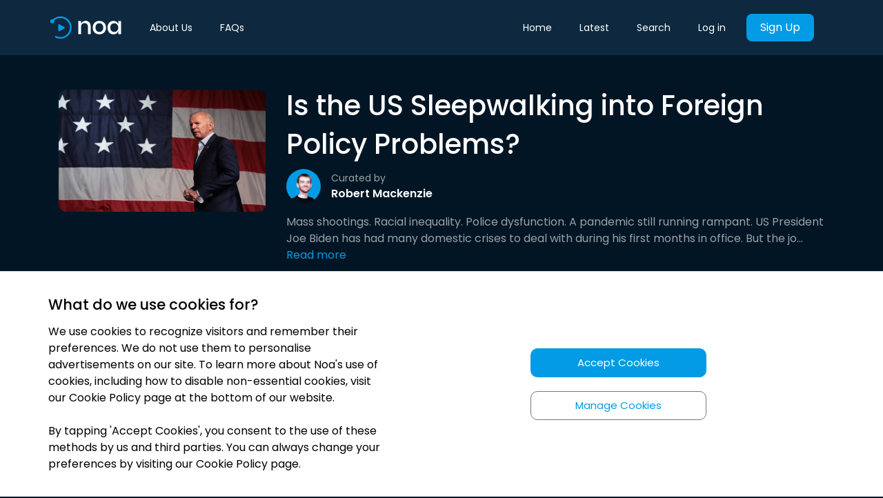

--- FILE ---
content_type: text/html; charset=utf-8
request_url: https://newsoveraudio.com/playlists/is-the-us-sleepwalking-into-foreign-policy-problems-231210
body_size: 4920
content:
<!doctype html><head><meta charset="utf-8"/><meta name="viewport" content="width=device-width,initial-scale=1,minimum-scale=1,maximum-scale=1,shrink-to-fit=no"/><meta name="theme-color" content="#039BE5"/><title data-react-helmet="true">Is the US Sleepwalking into Foreign Policy Problems? | Noa: Understand the news that matters</title><meta name="Keywords" content="audio news, audio-journalism, noa, audio news app, news over audio, audio articles, audio news articles, audio newspapers, listen to news, noa app"/><link rel="manifest" href="/manifest.json"/><link rel="apple-touch-icon" sizes="57x57" href="/favicons/apple-icon-57x57.png"/><link rel="apple-touch-icon" sizes="60x60" href="/favicons/apple-icon-60x60.png"/><link rel="apple-touch-icon" sizes="72x72" href="/favicons/apple-icon-72x72.png"/><link rel="apple-touch-icon" sizes="76x76" href="/favicons/apple-icon-76x76.png"/><link rel="apple-touch-icon" sizes="114x114" href="/favicons/apple-icon-114x114.png"/><link rel="apple-touch-icon" sizes="120x120" href="/favicons/apple-icon-120x120.png"/><link rel="apple-touch-icon" sizes="144x144" href="/favicons/apple-icon-144x144.png"/><link rel="apple-touch-icon" sizes="152x152" href="/favicons/apple-icon-152x152.png"/><link rel="apple-touch-icon" sizes="180x180" href="/favicons/apple-icon-180x180.png"/><link rel="icon" type="image/png" sizes="192x192" href="/favicons/android-icon-192x192.png"/><link rel="icon" type="image/png" sizes="32x32" href="/favicons/favicon-32x32.png"/><link rel="icon" type="image/png" sizes="96x96" href="/favicons/favicon-96x96.png"/><link rel="icon" type="image/png" sizes="16x16" href="/favicons/favicon-16x16.png"/><link rel="stylesheet" media="print" onload='this.onload=null,this.removeAttribute("media")' href="/stylesheet.css"/><noscript><link rel="stylesheet" href="/stylesheet.css"></noscript><link rel="preconnect" href="https://fonts.gstatic.com" crossorigin/><link href="https://fonts.googleapis.com/css2?family=Poppins:wght@200;300;400;500;600;700&display=swap" rel="stylesheet"><meta name="msapplication-TileColor" content="#ffffff"/><meta name="msapplication-TileImage" content="/favicons/ms-icon-144x144.png"/><script>!function(e,t,a,n,g){e[n]=e[n]||[],e[n].push({"gtm.start":(new Date).getTime(),event:"gtm.js"});var m=t.getElementsByTagName(a)[0],r=t.createElement(a);r.async=!0,r.src="https://www.googletagmanager.com/gtm.js?id=GTM-KV45SC9",m.parentNode.insertBefore(r,m)}(window,document,"script","dataLayer")</script><link rel="preconnect" href="https://www.google-analytics.com/" crossorigin><script>!function(e,a,t,n,c,g,o){e.GoogleAnalyticsObject=c,e.ga=e.ga||function(){(e.ga.q=e.ga.q||[]).push(arguments)},e.ga.l=1*new Date,g=a.createElement(t),o=a.getElementsByTagName(t)[0],g.async=1,g.src="https://www.google-analytics.com/analytics.js",o.parentNode.insertBefore(g,o)}(window,document,"script",0,"ga"),ga("create","UA-132365226-1","auto")</script><script type="text/javascript">!function(e,t){if(!t.__SV){var n,o,a=window;try{var r,p,i,c=a.location,l=c.hash;r=function(e,t){return(p=e.match(RegExp(t+"=([^&]*)")))?p[1]:null},l&&r(l,"state")&&("mpeditor"===(i=JSON.parse(decodeURIComponent(r(l,"state")))).action&&(a.sessionStorage.setItem("_mpcehash",l),history.replaceState(i.desiredHash||"",e.title,c.pathname+c.search)))}catch(e){}window.mixpanel=t,t._i=[],t.init=function(e,a,r){function p(e,t){var n=t.split(".");2==n.length&&(e=e[n[0]],t=n[1]),e[t]=function(){e.push([t].concat(Array.prototype.slice.call(arguments,0)))}}var i=t;for(void 0!==r?i=t[r]=[]:r="mixpanel",i.people=i.people||[],i.toString=function(e){var t="mixpanel";return"mixpanel"!==r&&(t+="."+r),e||(t+=" (stub)"),t},i.people.toString=function(){return i.toString(1)+".people (stub)"},n="disable time_event track track_pageview track_links track_forms track_with_groups add_group set_group remove_group register register_once alias unregister identify name_tag set_config reset opt_in_tracking opt_out_tracking has_opted_in_tracking has_opted_out_tracking clear_opt_in_out_tracking people.set people.set_once people.unset people.increment people.append people.union people.track_charge people.clear_charges people.delete_user people.remove".split(" "),o=0;o<n.length;o++)p(i,n[o]);var c="set set_once union unset remove delete".split(" ");i.get_group=function(){function e(e){t[e]=function(){call2_args=arguments,call2=[e].concat(Array.prototype.slice.call(call2_args,0)),i.push([n,call2])}}for(var t={},n=["get_group"].concat(Array.prototype.slice.call(arguments,0)),o=0;o<c.length;o++)e(c[o]);return t},t._i.push([e,a,r])},t.__SV=1.2,(a=e.createElement("script")).type="text/javascript",a.async=!0,a.src="undefined"!=typeof MIXPANEL_CUSTOM_LIB_URL?MIXPANEL_CUSTOM_LIB_URL:"file:"===e.location.protocol&&"//cdn.mxpnl.com/libs/mixpanel-2-latest.min.js".match(/^\/\//)?"https://cdn.mxpnl.com/libs/mixpanel-2-latest.min.js":"//cdn.mxpnl.com/libs/mixpanel-2-latest.min.js",(r=e.getElementsByTagName("script")[0]).parentNode.insertBefore(a,r)}}(document,window.mixpanel||[])</script><link href="/static/css/45.f31bbbd5.chunk.css" rel="stylesheet"><meta data-react-helmet="true" itemprop="name" content="Is the US Sleepwalking into Foreign Policy Problems? | Understand the news that matters"/><meta data-react-helmet="true" itemprop="description" content="Mass shootings. Racial inequality. Police dysfunction. A pandemic still running rampant.  US President Joe Biden has had many domestic crises to deal with "/><meta data-react-helmet="true" itemprop="image" content="https://images.newsoveraudio.com/playlists/medium/1619526713249_series___us_foreign_policy_series_card_04.27.21.jpg"/><meta data-react-helmet="true" name="description" content="Mass shootings. Racial inequality. Police dysfunction. A pandemic still running rampant.  US President Joe Biden has had many domestic crises to deal with "/><meta data-react-helmet="true" name="twitter:card" content="summary_large_image"/><meta data-react-helmet="true" name="twitter:site" content="@newsoveraudio"/><meta data-react-helmet="true" name="twitter:title" content="Is the US Sleepwalking into Foreign Policy Problems? | Understand the news that matters"/><meta data-react-helmet="true" name="twitter:description" content="Mass shootings. Racial inequality. Police dysfunction. A pandemic still running rampant.  US President Joe Biden has had many domestic crises to deal with "/><meta data-react-helmet="true" name="twitter:creator" content="@newsoveraudio"/><meta data-react-helmet="true" name="twitter:image:src" content="https://images.newsoveraudio.com/playlists/medium/1619526713249_series___us_foreign_policy_series_card_04.27.21.jpg"/><meta data-react-helmet="true" property="og:title" content="Is the US Sleepwalking into Foreign Policy Problems? | Understand the news that matters"/><meta data-react-helmet="true" property="og:type" content="website"/><meta data-react-helmet="true" property="og:url" content="https://newsoveraudio.com/playlists/is-the-us-sleepwalking-into-foreign-policy-problems-231210"/><meta data-react-helmet="true" property="og:image" content="https://images.newsoveraudio.com/playlists/medium/1619526713249_series___us_foreign_policy_series_card_04.27.21.jpg"/><meta data-react-helmet="true" property="og:description" content="Mass shootings. Racial inequality. Police dysfunction. A pandemic still running rampant.  US President Joe Biden has had many domestic crises to deal with "/><meta data-react-helmet="true" property="og:site_name" content="Is the US Sleepwalking into Foreign Policy Problems? | Understand the news that matters"/><meta data-react-helmet="true" property="fb:app_id" content="newsoveraudio"/><link data-react-helmet="true" rel="canonical" href="https://newsoveraudio.com/playlists/is-the-us-sleepwalking-into-foreign-policy-problems-231210"/></head><body><noscript><iframe src="https://www.googletagmanager.com/ns.html?id=GTM-KV45SC9" height="0" width="0" style="display:none;visibility:hidden"></iframe></noscript><noscript>You need to enable JavaScript to run this app.</noscript><div class="loader-container" id="initial-loader"><div class="loader"></div></div><div id="root" style="background-color:#021524"></div><div id="cookies-banner"></div><script>!function(e){function n(n){for(var r,o,i=n[0],s=n[1],d=n[2],f=0,l=[];f<i.length;f++)o=i[f],Object.prototype.hasOwnProperty.call(c,o)&&c[o]&&l.push(c[o][0]),c[o]=0;for(r in s)Object.prototype.hasOwnProperty.call(s,r)&&(e[r]=s[r]);for(u&&u(n);l.length;)l.shift()();return a.push.apply(a,d||[]),t()}function t(){for(var e,n=0;n<a.length;n++){for(var t=a[n],r=!0,o=1;o<t.length;o++){var s=t[o];0!==c[s]&&(r=!1)}r&&(a.splice(n--,1),e=i(i.s=t[0]))}return e}var r={},o={44:0},c={44:0},a=[];function i(n){if(r[n])return r[n].exports;var t=r[n]={i:n,l:!1,exports:{}};return e[n].call(t.exports,t,t.exports,i),t.l=!0,t.exports}i.e=function(e){var n=[];o[e]?n.push(o[e]):0!==o[e]&&{1:1}[e]&&n.push(o[e]=new Promise((function(n,t){for(var r="static/css/"+({5:"SuccessDownloadApp",6:"component-Latest",7:"component-Search",8:"components-CookiePolicy",9:"components-FaqPage",10:"components-FaqSection",11:"components-LandingPageNew",12:"components-Privacy",13:"components-Terms",14:"containers-About",15:"containers-Auth",16:"containers-CannotDeleteAccount",17:"containers-CheckIfEmployerPaysContainer",18:"containers-CheckoutContainer",19:"containers-CollectionPage",20:"containers-DownloadApp",21:"containers-EmbedPlayer",22:"containers-EnterpriseGift",23:"containers-Favourites",24:"containers-GiftSubscription",25:"containers-Home",26:"containers-InitDeleteAccount",27:"containers-LandingEmbedContainer",28:"containers-LandingPage",29:"containers-Library",30:"containers-MyAccount",31:"containers-Partnerships",32:"containers-Played",33:"containers-Player",34:"containers-ProfilePage",35:"containers-Subscribe",36:"containers-SuccessfulDeleteAccount",37:"containers-careers-AssocBusinessEditor",38:"containers-careers-Editor",39:"domaindriven-editorialprinciples-containers-EditorialPrinciples",40:"domaindriven-ourstory-containers-OurStory",41:"domaindriven-publishers-containers-Publishers",42:"domaindriven-team-containers-Team"}[e]||e)+"."+{0:"31d6cfe0",1:"ecdd39c8",2:"31d6cfe0",3:"31d6cfe0",4:"31d6cfe0",5:"31d6cfe0",6:"31d6cfe0",7:"31d6cfe0",8:"31d6cfe0",9:"31d6cfe0",10:"31d6cfe0",11:"31d6cfe0",12:"31d6cfe0",13:"31d6cfe0",14:"31d6cfe0",15:"31d6cfe0",16:"31d6cfe0",17:"31d6cfe0",18:"31d6cfe0",19:"31d6cfe0",20:"31d6cfe0",21:"31d6cfe0",22:"31d6cfe0",23:"31d6cfe0",24:"31d6cfe0",25:"31d6cfe0",26:"31d6cfe0",27:"31d6cfe0",28:"31d6cfe0",29:"31d6cfe0",30:"31d6cfe0",31:"31d6cfe0",32:"31d6cfe0",33:"31d6cfe0",34:"31d6cfe0",35:"31d6cfe0",36:"31d6cfe0",37:"31d6cfe0",38:"31d6cfe0",39:"31d6cfe0",40:"31d6cfe0",41:"31d6cfe0",42:"31d6cfe0",46:"31d6cfe0",47:"31d6cfe0",48:"31d6cfe0"}[e]+".chunk.css",c=i.p+r,a=document.getElementsByTagName("link"),s=0;s<a.length;s++){var d=(u=a[s]).getAttribute("data-href")||u.getAttribute("href");if("stylesheet"===u.rel&&(d===r||d===c))return n()}var f=document.getElementsByTagName("style");for(s=0;s<f.length;s++){var u;if((d=(u=f[s]).getAttribute("data-href"))===r||d===c)return n()}var l=document.createElement("link");l.rel="stylesheet",l.type="text/css",l.onload=n,l.onerror=function(n){var r=n&&n.target&&n.target.src||c,a=new Error("Loading CSS chunk "+e+" failed.\n("+r+")");a.code="CSS_CHUNK_LOAD_FAILED",a.request=r,delete o[e],l.parentNode.removeChild(l),t(a)},l.href=c,document.getElementsByTagName("head")[0].appendChild(l)})).then((function(){o[e]=0})));var t=c[e];if(0!==t)if(t)n.push(t[2]);else{var r=new Promise((function(n,r){t=c[e]=[n,r]}));n.push(t[2]=r);var a,s=document.createElement("script");s.charset="utf-8",s.timeout=120,i.nc&&s.setAttribute("nonce",i.nc),s.src=function(e){return i.p+"static/js/"+({5:"SuccessDownloadApp",6:"component-Latest",7:"component-Search",8:"components-CookiePolicy",9:"components-FaqPage",10:"components-FaqSection",11:"components-LandingPageNew",12:"components-Privacy",13:"components-Terms",14:"containers-About",15:"containers-Auth",16:"containers-CannotDeleteAccount",17:"containers-CheckIfEmployerPaysContainer",18:"containers-CheckoutContainer",19:"containers-CollectionPage",20:"containers-DownloadApp",21:"containers-EmbedPlayer",22:"containers-EnterpriseGift",23:"containers-Favourites",24:"containers-GiftSubscription",25:"containers-Home",26:"containers-InitDeleteAccount",27:"containers-LandingEmbedContainer",28:"containers-LandingPage",29:"containers-Library",30:"containers-MyAccount",31:"containers-Partnerships",32:"containers-Played",33:"containers-Player",34:"containers-ProfilePage",35:"containers-Subscribe",36:"containers-SuccessfulDeleteAccount",37:"containers-careers-AssocBusinessEditor",38:"containers-careers-Editor",39:"domaindriven-editorialprinciples-containers-EditorialPrinciples",40:"domaindriven-ourstory-containers-OurStory",41:"domaindriven-publishers-containers-Publishers",42:"domaindriven-team-containers-Team"}[e]||e)+"."+{0:"4aa9ff58",1:"266a2153",2:"38316dab",3:"3872141c",4:"11f60f0b",5:"a1e7636d",6:"a2a43625",7:"cc8d78f2",8:"52684ffd",9:"695c3705",10:"a7db9325",11:"2f2b4fdf",12:"a93c5a67",13:"837f087c",14:"9d3ae5b0",15:"8684522a",16:"ded67bf2",17:"68d3644e",18:"f19195de",19:"613d595f",20:"ee7e8292",21:"44e607ea",22:"62f76665",23:"86dba0f5",24:"e0544f88",25:"c6bd609c",26:"cf6589d0",27:"1a5fd739",28:"2624f97a",29:"9a28bf71",30:"b4590b85",31:"82a1ed03",32:"a45f1cc9",33:"a2b4be9a",34:"76abcbde",35:"40360a0c",36:"e2057a18",37:"b964c566",38:"6257d1bd",39:"2bb212e8",40:"4e63fb14",41:"3c5412d1",42:"b799e35b",46:"ea5485a5",47:"d664c463",48:"c35e5a84"}[e]+".chunk.js"}(e);var d=new Error;a=function(n){s.onerror=s.onload=null,clearTimeout(f);var t=c[e];if(0!==t){if(t){var r=n&&("load"===n.type?"missing":n.type),o=n&&n.target&&n.target.src;d.message="Loading chunk "+e+" failed.\n("+r+": "+o+")",d.name="ChunkLoadError",d.type=r,d.request=o,t[1](d)}c[e]=void 0}};var f=setTimeout((function(){a({type:"timeout",target:s})}),12e4);s.onerror=s.onload=a,document.head.appendChild(s)}return Promise.all(n)},i.m=e,i.c=r,i.d=function(e,n,t){i.o(e,n)||Object.defineProperty(e,n,{enumerable:!0,get:t})},i.r=function(e){"undefined"!=typeof Symbol&&Symbol.toStringTag&&Object.defineProperty(e,Symbol.toStringTag,{value:"Module"}),Object.defineProperty(e,"__esModule",{value:!0})},i.t=function(e,n){if(1&n&&(e=i(e)),8&n)return e;if(4&n&&"object"==typeof e&&e&&e.__esModule)return e;var t=Object.create(null);if(i.r(t),Object.defineProperty(t,"default",{enumerable:!0,value:e}),2&n&&"string"!=typeof e)for(var r in e)i.d(t,r,function(n){return e[n]}.bind(null,r));return t},i.n=function(e){var n=e&&e.__esModule?function(){return e.default}:function(){return e};return i.d(n,"a",n),n},i.o=function(e,n){return Object.prototype.hasOwnProperty.call(e,n)},i.p="/",i.oe=function(e){throw console.error(e),e};var s=this.__LOADABLE_LOADED_CHUNKS__=this.__LOADABLE_LOADED_CHUNKS__||[],d=s.push.bind(s);s.push=n,s=s.slice();for(var f=0;f<s.length;f++)n(s[f]);var u=d;t()}([])</script><script src="/static/js/45.028fa5fc.chunk.js"></script><script src="/static/js/main.87b94555.chunk.js"></script></body>